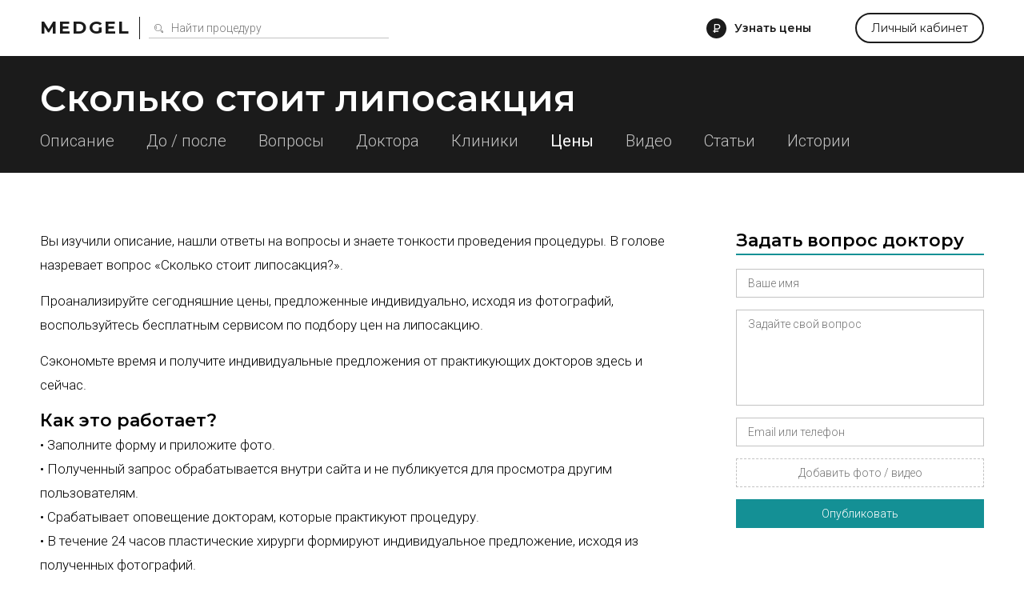

--- FILE ---
content_type: text/html; charset=utf-8
request_url: https://medgel.ru/liposuction/price/
body_size: 13529
content:




<!DOCTYPE html>

<html lang="ru">
    <head>
        <title>Сколько стоит липосакция. Лучшие предложения</title>
        <meta name="description" content="Лучшие предложения на липосакцию. Сколько стоит процедура"/>
        <meta name="viewport" content="width=device-width, initial-scale=1.0">

        <link rel="icon" type="image/png" href="/xfavicon.png.pagespeed.ic.cI7i6owcd1.webp">

        <link rel="stylesheet" href="/static/2/css/A.common.css.pagespeed.cf.WO57B5RnuW.css"><link rel="stylesheet" href="/static/css/A.pagination.css.pagespeed.cf.hQwPuWI7SU.css"><link rel="stylesheet" href="/static/2/css/A.modal.css.pagespeed.cf.UfZfQqU3ex.css"><link rel="stylesheet" href="/static/unitegallery/css/A.unite-gallery.css.pagespeed.cf.t2R8vBEtsA.css"><link rel="stylesheet" href="/static/unitegallery/themes/default/A.ug-theme-default.css.pagespeed.cf.w419BmFW9u.css"><link rel="stylesheet" href="/static/2/css/A.inner.css.pagespeed.cf.iiLqU3IE_0.css">        
        <script>

            var userID = 0,
                userName = '';
            var isMain = false;
            var proceduresJSON = [{"procedureID":"1","name":"Абдоминопластика (пластика живота)","keyword":"abdominoplastika"},{"procedureID":"2","name":"Анестезия (наркоз)","keyword":"anesthesia"},{"procedureID":"3","name":"Аппаратная косметология","keyword":"apparatus-cosmetology"},{"procedureID":"5","name":"Биоревитализация","keyword":"biorevitalization"},{"procedureID":"6","name":"Блефаропластика (пластика век)","keyword":"blepharoplastika"},{"procedureID":"7","name":"Бодилифтинг","keyword":"bodylifting"},{"procedureID":"8","name":"Брахиопластика","keyword":"brahioplastika"},{"procedureID":"9","name":"Вагинопластика","keyword":"vaginoplastika"},{"procedureID":"12","name":"Глютеопластика","keyword":"glyuteoplastika"},{"procedureID":"13","name":"Интимная контурная пластика","keyword":"intimate-contour-plastic"},{"procedureID":"14","name":"Инъекции ботокса","keyword":"botox-injection"},{"procedureID":"16","name":"Контурная пластика губ","keyword":"lips-contour-plastic"},{"procedureID":"17","name":"Контурная пластика лица","keyword":"face-contour-plastic"},{"procedureID":"18","name":"Контурная пластика носа","keyword":"nose-contour-plastic"},{"procedureID":"19","name":"Контурная пластика носогубных складок","keyword":"nasolabial-folds-contour-plastic"},{"procedureID":"20","name":"Коррекция сосков и ареолы","keyword":"nipple-and-areola-correction"},{"procedureID":"21","name":"Косметические уходы","keyword":"beauty-care"},{"procedureID":"22","name":"Круговая подтяжка лица","keyword":"circular-facelifting"},{"procedureID":"23","name":"Круропластика","keyword":"kruroplastika"},{"procedureID":"24","name":"Лабиопластика","keyword":"labioplastika"},{"procedureID":"25","name":"Лазерная биоревитализация","keyword":"laser-biorevitalization"},{"procedureID":"26","name":"Лазерная липосакция","keyword":"laser-liposuction"},{"procedureID":"27","name":"Лазерная шлифовка","keyword":"laser-resurfacing"},{"procedureID":"28","name":"Лазерная эпиляция","keyword":"laser-hair-removal"},{"procedureID":"29","name":"Лазерное омоложение","keyword":"laser-treatment"},{"procedureID":"30","name":"Лазерный пилинг","keyword":"laser-peel"},{"procedureID":"31","name":"Липосакция","keyword":"liposuction"},{"procedureID":"33","name":"Липофилинг век","keyword":"eyes-lipofilling"},{"procedureID":"34","name":"Липофилинг груди","keyword":"breast-lipofilling"},{"procedureID":"35","name":"Липофилинг губ","keyword":"lips-lipofilling"},{"procedureID":"36","name":"Липофилинг лица","keyword":"face-lipofilling"},{"procedureID":"37","name":"Липофилинг ягодиц","keyword":"buttocks-lipofilling"},{"procedureID":"38","name":"Маммопластика","keyword":"mammoplastika"},{"procedureID":"40","name":"Мезотерапия вокруг глаз","keyword":"eyes-mesotherapy"},{"procedureID":"41","name":"Мезотерапия для волос","keyword":"hair-mesotherapy"},{"procedureID":"42","name":"Мезотерапия живота","keyword":"stomach-mesotherapy"},{"procedureID":"43","name":"Мезотерапия лица","keyword":"face-mesotherapy"},{"procedureID":"44","name":"Ментопластика","keyword":"mentoplastika"},{"procedureID":"47","name":"Отопластика (пластика ушей)","keyword":"otoplastika"},{"procedureID":"48","name":"Пилинг","keyword":"peel"},{"procedureID":"50","name":"Плазмолифтинг для волос","keyword":"hair-plazmolifting"},{"procedureID":"51","name":"Плазмолифтинг лица","keyword":"face-plazmolifting"},{"procedureID":"52","name":"Платизмопластика","keyword":"platizmoplastika"},{"procedureID":"53","name":"Подтяжка груди","keyword":"breast-lift"},{"procedureID":"54","name":"Подтяжка лба","keyword":"frontlifting"},{"procedureID":"55","name":"Подтяжка лица","keyword":"facelifting"},{"procedureID":"57","name":"Радиочастотная липосакция","keyword":"radiofrequency-liposuction"},{"procedureID":"58","name":"Ринопластика (пластика носа)","keyword":"rhinoplastika"},{"procedureID":"59","name":"Септопластика","keyword":"septoplastika"},{"procedureID":"60","name":"СМАС-лифтинг","keyword":"smas-lifting"},{"procedureID":"61","name":"Спейслифтинг","keyword":"spacelifting"},{"procedureID":"62","name":"Тредлифтинг","keyword":"thread-lifting"},{"procedureID":"63","name":"Увеличение груди","keyword":"breast-augmentation"},{"procedureID":"65","name":"Удаление новообразований","keyword":"neoplasm-removal"},{"procedureID":"67","name":"Удаление растяжек","keyword":"stiae-treatment"},{"procedureID":"69","name":"Удаление рубцов","keyword":"scars-treatment"},{"procedureID":"70","name":"Удаление сосудистых звездочек","keyword":"telangiectasia-removal"},{"procedureID":"71","name":"Ультразвуковая липосакция","keyword":"ultrasound-liposuction"},{"procedureID":"74","name":"Уменьшение груди","keyword":"breast-reduction"},{"procedureID":"75","name":"Феморопластика","keyword":"femoroplastika"},{"procedureID":"76","name":"Фотоомоложение","keyword":"photoresurfacing"},{"procedureID":"77","name":"Фототерапия","keyword":"phototherapy"},{"procedureID":"78","name":"Фотоэпиляция","keyword":"photoepilation"},{"procedureID":"79","name":"Хейлопластика","keyword":"hejloplastika"},{"procedureID":"80","name":"Химическая липосакция","keyword":"chemical-liposuction"},{"procedureID":"81","name":"Химический пилинг","keyword":"chemical-peel"},{"procedureID":"83","name":"Эндоскопическая подтяжка лица","keyword":"endoscopic-facelifting"},{"procedureID":"84","name":"РФ-лифтинг","keyword":"rf-lifting"},{"procedureID":"85","name":"Контурная пластика скул","keyword":"cheekbone-contour-plastic"},{"procedureID":"86","name":"Мезонити","keyword":"mezoniti"},{"procedureID":"87","name":"Нити Aptos","keyword":"threads-aptos"},{"procedureID":"88","name":"Липотрансфер","keyword":"lipotransfer"},{"procedureID":"89","name":"Плазмолифтинг в гинекологии","keyword":"plasmolifting-gynecology"},{"procedureID":"92","name":"Биоармирование","keyword":"biomedication"}];

        </script>
    </head>
    <body>
        <div id="page">
            <div id="header" class="ms">
                <div class="wrapper window">
                    <div class="left_side">
                        <a href="/" class="logo">Medgel</a>
                        <div class="description main">косметология и пластическая хирургия</div>
                        <div class="description inner">
                            <form class="search_form" action="/search/">
                                <input type="text" class="js-search" name="search_query" placeholder="Найти процедуру">
                            </form>
                        </div>
                    </div>

                    <div class="right_side">
                        <div data-type="price_request" class="js-open_modal discover">Узнать цены</div>

                        <div data-type="question" class="js-open_modal center_side">
                            Задать вопрос
                        </div>

                        <a href="/profile/" class="personal js-open_modal" data-type="fast_register" data-redirect="/profile/">Личный кабинет</a>
                    </div>
                </div>
            </div>

            


<script>
    const essence = {
        type: "procedure",
        id: 31    };
</script>

<div id="sub_header">
    <div class="wrapper window">
        <h1 class="ms">Сколько стоит липосакция</h1>

        <div class="menu">
             <a href="/liposuction/">Описание</a>  <a href="/liposuction/photos/">До / после</a>  <a href="/liposuction/questions/">Вопросы</a>  <a href="/liposuction/doctors/">Доктора</a>  <a href="/liposuction/clinics/">Клиники</a>  <span>Цены</span>   <a href="/liposuction/video/">Видео</a>  <a href="/liposuction/articles/">Статьи</a>  <a href="/liposuction/stories/">Истории</a>         </div>
    </div>
</div>



        <link rel="stylesheet" href="/static/2/css/A.list.css.pagespeed.cf.Eh1m0U8jNk.css">
        <div class="procedure list">
            <div class="wrapper window">
                <div class="left_side">
                    <div class="container">
    <div class="prices">
        <div class="no_prices">
            <div>
                <p>Вы изучили описание, нашли ответы на вопросы и знаете тонкости проведения процедуры. В голове назревает вопрос «Сколько стоит липосакция?».</p>
                <p>Проанализируйте сегодняшние цены, предложенные индивидуально, исходя из фотографий, воспользуйтесь бесплатным сервисом по подбору цен на липосакцию.</p>
                <p>Сэкономьте время и получите индивидуальные предложения от практикующих докторов здесь и сейчас.</p>

                <h3 class="ms" style="font-size: 22px; line-height: 30px; font-weight: 600;">Как это работает?</h3>

                <p>
                    • Заполните форму и приложите фото.<br>
                    • Полученный запрос обрабатывается внутри сайта и не публикуется для просмотра другим пользователям.<br>
                    • Срабатывает оповещение докторам, которые практикуют процедуру.<br>
                    • В течение 24 часов пластические хирурги формируют индивидуальное предложение, исходя из полученных фотографий.<br>
                    • На указанный Вами мэйл или на мобильный телефон прийдет ссылка с предложениями и ценами.
                </p>

                <p>Выбирайте докторов, чтобы получить консультацию и начать свое преображение.</p>
            </div>

        
                <div>
                    Предоставляем <b>среднюю цену</b> на липосакцию.
                    Стоимость процедуры получена в результате мониторинга предложений пластических хирургов в <b>период с 21.07.2025 по 17.01.2026</b>
                </div>
                <div class="sides">
                    <div class="left">
                        <div class="row"><div class="name">Липосакция боков</div><div class="price">65 000₽</div></div>
                        <div class="row"><div class="name">Липосакция ягодиц</div><div class="price">80 000₽</div></div>
                        <div class="row"><div class="name">Липосакция щек</div><div class="price">60 000₽</div></div>
                        <div class="row"><div class="name">Липосакция бедер</div><div class="price">70 000₽</div></div>
                        <div class="row"><div class="name">Липосакция живота</div><div class="price">92 000₽</div></div>
                    </div>
                    <div class="right">
                        <div class="actions">
                            <div class="price_request js-open_modal" data-type="price_request">Оставить запрос</div>
                        </div>
                    </div>
                </div>

                
        </div>
    </div>
</div>
                </div>

                <div class="right_side">
                    
    <div class="block form">
        <div class="title ms">Задать вопрос доктору</div>
        <form action="" class="js-modal_form">
            <input type="hidden" name="action" value="ask_question">
            <input type="hidden" name="procedureID" value="31">
            <div class="row field_row">
                <input class="required" name="name" type="text" placeholder="Ваше имя">
                <div class="error_text">Как вас зовут</div>
            </div>
            <div class="row field_row">
                <textarea class="required" name="message" placeholder="Задайте свой вопрос"></textarea>
                <div class="error_text">Опишите свою проблему</div>
            </div>
            <div class="row field_row">
                <input class="required" name="phone" type="text" placeholder="Email или телефон">
                <div class="error_text">Необходимо для связи с вами</div>
            </div>
            <div class="row field_row">
                <div class="file_field">
                    <div class="file_wrapper">
                        <input class="required" accept="image/jpeg,image/png,video/*" type="file" name="photo[]" id="photo_input_0">
                        <label for="photo_input_0">Добавить фото / видео</label>
                    </div>
                </div>
                <div class="error_text">Прикрепите хотя бы одно фото</div>
            </div>
            <div class="row sides">
                <div class="js-send button">Опубликовать</div>
            </div>
        </form>

        <div class="custom_step">
            <div class="ms">Спасибо</div>
            <div>Ваш вопрос добавлен</div>
        </div>
    </div>

    
<style>.transformation{display:block;width:100%;position:relative;padding-bottom:100%!important;margin-bottom:50px;background-image:url(/static/img/xmodel_anons.jpg.pagespeed.ic.tMlvMqAesu.webp);background-size:cover;background-repeat:no-repeat;background-position:center;overflow:hidden}.transformation:hover{color:inherit}.transformation .header{position:absolute;background-color:rgba(95,124,137,.66);top:0;font-size:22px;text-align:center;font-weight:600;color:#fff;line-height:30px;z-index:2;padding:20px 25px;width:100%;-webkit-box-sizing:border-box;-moz-box-sizing:border-box;box-sizing:border-box}.transformation .href{position:absolute;z-index:2;left:0;bottom:50px;text-align:center;width:100%}.transformation .href a{display:inline-block;height:44px;text-align:center;color:#fff;background-color:#149095;line-height:44px;padding:0 36px;font-size:18px;cursor:pointer;-webkit-box-sizing:border-box;-moz-box-sizing:border-box;box-sizing:border-box}</style>



<div class="block transformation log transformation-log">
    <span class="transformation-log ms header">Поцедуры по цене препарата</span>
    <div class="transformation-log href">
        <a href="/models/">Подробнее</a>
    </div>
</div>


    <div class="block">
        <div class="title ms">Фото до / после</div>
        <div class="beforeafter">
            
        <div style="background-image:url(/files/201710/x6702b38d073e3eeec1bea897aa02cc65.jpg.pagespeed.ic.TXPNL19pNn.webp)"></div>
        <div style="background-image:url(/files/201710/x12bcf8a9d4ade22b10384b152546d2a1.jpg.pagespeed.ic.1D0Qhl4PxG.webp)"></div>

        
        <div style="background-image:url(/files/201710/xc81794c47486e5d9ad532e7be35315ce.jpg.pagespeed.ic.uuI8kOz12I.webp)"></div>
        <div style="background-image:url(/files/201710/x1bc9ae8f0d96fe6bb553668fdc4d324d.jpg.pagespeed.ic.pkDhsK-H6R.webp)"></div>

        
        <div style="background-image:url(/files/201710/x577efd9e14b857f5e24ce0bffde73507.jpg.pagespeed.ic.vlbO50bcMt.webp)"></div>
        <div style="background-image:url(/files/201710/x593a807bdc4d2337c63ed3e5a599952c.jpg.pagespeed.ic.-fCZrq65D9.webp)"></div>

        
        <div style="background-image:url(/files/201710/x829fbabf62b284e64220730592505c19.jpg.pagespeed.ic.qbNA8C_1ci.webp)"></div>
        <div style="background-image:url(/files/201710/x24a69c6addc451e70c7b88112f0700f4.jpg.pagespeed.ic.uUO3TlgeEL.webp)"></div>

                </div>
        <a href="/liposuction/photos/" class="more">Посмотреть все фото</a>
    </div>

    
    <div class="block">
        <div class="title ms">Вопросы пациентов</div>
        <div class="questions">
            
    <div class="question">
        <a href="/ask/ask_3936.html" class="title">Высыпания после липосакции</a>

         <div class="photo" style="background-image:url(/files/202208/x0ed7237a1df0cda35ad84a2e359589d6.jpg.pagespeed.ic.VMdQynGsuH.webp)"></div> 


        <div class="text">Здравствуйте,  была сделана липосакция подбородка и щёк,  через месяц после процедуры в тех местах где было сделано начались высыпания ( прыщи) до этого ни когда такого не было,  хирург который делал процедуру не может объяснить это</div>

        
            <div class="photos">
                
                    <div style="background-image:url(https://medgel.ru/files/202208/x0ed7237a1df0cda35ad84a2e359589d6.jpg.pagespeed.ic.VMdQynGsuH.webp)"></div>

                    
                    <div style="background-image:url(https://medgel.ru/files/202208/x14c228d21e97900a97ba5a962ec8b78a.jpg.pagespeed.ic.ZlA18kNjb0.webp)"></div>

                                </div>

                </div>

    
    <div class="question">
        <a href="/ask/ask_3930.html" class="title">Когда восстановится лицо</a>

         <div class="photo" style="background-image:url(/files/202208/xbc746793c35213cd4bb2515f0d96a3e1.jpg.pagespeed.ic.3B_Ri6-ygE.webp)"></div> 


        <div class="text">Доктор  ответьте пожалуйста ,   когда вернется жир на лицо,после липолитика в лайн сол,обвисла слегка кожа под глазами . Кололи 3 раза по не многу</div>

        
            <div class="photos">
                
                    <div style="background-image:url(https://medgel.ru/files/202208/xbc746793c35213cd4bb2515f0d96a3e1.jpg.pagespeed.ic.3B_Ri6-ygE.webp)"></div>

                                </div>

                </div>

    
    <div class="question">
        <a href="/ask/ask_3929.html" class="title"></a>

         <div class="photo" style="background-image:url(/files/202208/xc479885084002f154f1081b98de08b02.jpg.pagespeed.ic.3B_Ri6-ygE.webp)"></div> 


        <div class="text">Когда вернется жир на лице после в лайн сол</div>

        
            <div class="photos">
                
                    <div style="background-image:url(https://medgel.ru/files/202208/xc479885084002f154f1081b98de08b02.jpg.pagespeed.ic.3B_Ri6-ygE.webp)"></div>

                                </div>

                </div>

            </div>

        
            <a href="/liposuction/questions/" class="more">Посмотреть все вопросы</a>

                </div>

    
    <div class="block">
        <div class="title ms">Истории пациентов</div>
        <div class="stories">
                <a class="story" href="/story/3930/9557/">
        <div class="avatar" style="background-image:url(https://medgel.ru/files/chat/201905/be6845c74fb50e6d8f8c332f1268d483.jpg)"></div>
        <div class="name">Ирина</div>
        <div class="specialization">Липосакция, доктор Голованев Павел</div>
            </a>

            </div>
            </div>

    
    <div class="block">
        <div class="title ms">Доктора</div>
        <div class="doctors">
                <a class="doctor" href="/doctor/3930/">
        <div class="avatar" style="background-image:url(/files/201905/x0d035e79a92da42d0e93f61208c5d26f.jpg.pagespeed.ic.pRit3_aCN9.webp)"></div>
        <div class="name">Голованев Павел Сергеевич</div>
        <div class="specialization">Пластический хирург, Москва</div>

         <div class="statistic"><span>38 ответов на вопросы</span></div> 
         <div class="about">Голованев Павел Сергеевич – пластический хирург, черепно-челюстно-лицевой
хирург, ведущий специалист по краниопластике. Действительный член ОПРЭХ,
EAFPS, EACMFS. Выступает постоянным спикером международных конгрессов по
проблемам реконструктивной и эстетической хирургии лица и тела. В настоящее время
читает курс лекций по черепно-лицевой и пластической хирургии в РНИМУ им. Н. И.
Пирогова.
 
Специализируется на эстетической и реконструктивной пластической хирургии. Основные направления деятельности доктора Голованева – VASER-липосакция, позволяющая преобразить фигуру в формате 4D, а также обрести рельефные формы всего за одну процедуру; операции по пластике лица, направленные на омоложение и коррекцию возрастных изменений.
 
Павел Сергеевич Голованев является лауреатом ежегодной премии «Diamond Beauty» в номинации «Лучший пластический хирург по липосакции».
Основные направления деятельности:

VASER-липосакция;
липомоделирование тела (липофилинг);
абдоминопластика;
краниопластика;
SMAS-лифтинг;
эндоскопический лифтинг лица;
блефаропластика;
ринопластика;
ментопластика;
глютеопластика;
феминизация лица;
увеличение груди;
отопластика;
удаление комков Биша.</div> 
        <div class="actions">
            <div class="contact js-open_modal" data-type="contact" data-essence="doctor" data-id="3930">Связаться</div>
        </div>
    </a>

        <a class="doctor" href="/doctor/3808/">
        <div class="avatar" style="background-image:url(/files/201801/xcfd8e213f0d21d8ded0412b22241d267.png.pagespeed.ic.-SpB-8iC2p.webp)"></div>
        <div class="name">Акрум Любовь Николаевна</div>
        <div class="specialization">Пластический хирург, Москва</div>

         <div class="statistic"><span>12 ответов на вопросы</span></div> 
        
        <div class="actions">
            <div class="contact js-open_modal" data-type="contact" data-essence="doctor" data-id="3808">Связаться</div>
        </div>
    </a>

        <a class="doctor" href="/doctor/2463/">
        <div class="avatar" style="background-image:url(/files/201409/x31c6ff323f66f67cf1ba98bc5172b06e.png.pagespeed.ic.rxRGwmzjr4.webp)"></div>
        <div class="name">Леликов Кирилл Славович</div>
        <div class="specialization">Пластический хирург, Москва</div>

         <div class="statistic"><span>48 ответов на вопросы</span></div> 
         <div class="about">В 1992 г. окончил РГМУ им.Пирогова г.Москва.
С 1992-1996 г.г. работа хирургом в ЦИТО им.Приорова.
С 1996г. - хирург Медицинского центра Банка России.
С 1996 г. - по настоящее время пластический хирург Клиники "КОСМЕТОН". 
 В 1996 г. стал соучередителем Клиники "Косметон", директором клиники.
Стаж работы в пластической хирургии более 15 лет. Постоянный участник международных и региональных конференций и конгрессов. Выполняет все виды пластических операций с учетом соременных требований, в том числе эндоскопические, специалист по трансплантации собственных волос.
Специализация по пластической и реконструктивной хирургия в академических Клиниках Испании, Германии и др.странах. Кандидат медицинских наук, врач высшей категории, действительный член общества пластических и реконструктивных хирургов ОПРЭХ. Внесен в российскую версию мирового каталога успешных людей "Who is Who".</div> 
        <div class="actions">
            <div class="contact js-open_modal" data-type="contact" data-essence="doctor" data-id="2463">Связаться</div>
        </div>
    </a>

            </div>
        <a href="/liposuction/doctors/" class="more">Посмотреть всех докторов</a>
    </div>

    
    <div class="block">
        <div class="title ms">Клиники</div>
        <div class="clinics">
            
    <a class="clinic" href="/clinic/291/">
        <div class="photo" style="background-image:url(/files/201410/xa8813395263230028e3fccbb25863a23.png.pagespeed.ic.dYrwzpfO8W.webp)"></div>
        <div class="name">Клиника доктора Колокольцева</div>
        <div class="specialization">Москва, Новослободская д. 46</div>

        
         <div class="statistic">3 доктора, 2280 отзывов</div> 
        <div class="actions">
            <div class="contact js-open_modal" data-type="contact" data-essence="clinic" data-id="291">Связаться</div>
        </div>
    </a>

    
    <a class="clinic" href="/clinic/183/">
        <div class="photo" style="background-image:url(/files/201407/x1c4c143ee642288bd8e62dea0f499517.png.pagespeed.ic.wUosWctjDl.webp)"></div>
        <div class="name">АРТ Клиник</div>
        <div class="specialization">Москва, 1-й Тверской Ямской пер., д. 13/5, Институт нейрохирургии им. Н.Н.Бурденко, 1-й корпус, 3-й этаж</div>

         <div class="about">«АРТ-Клиник» - клиника пластической хирургии и косметологииКлиника пластической хирургии и косметологии «АРТ-Клиник» работает на базе Института нейрохирургии имени Н.Н. Бурденко с 2003 года.Ее основатель Александр Иванович Неробеев - выдающийся врач-хирург, профессор, доктор медицинских наук, Заслуженный деятель науки Российской Федерации, лауреат Государственной премии Российской Федерации, специалист экстра-класса, признанный не только в нашей стране, но и за рубежом, по сей день лично проводит наиболее сложные операции. Усилиями и энергией профессора Александра Ивановича Неробеева создана школа уникальных специалистов, способных успешно вести самые серьезные случаи, в том числе и осложнения после пластических операций.Приоритетом «АРТ-Клиник» является колоссальный опыт ее специалистов в области косметологии, пластической и челюстно-лицевой хирургии, а также первоклассная научно-техническая база. За годы успешной работы «АРТ-Клиник» заслужила репутацию компании, соответствующей мировым стандартам качества и профессионализма. Поэтому сегодня именно здесь проводят не только наиболее популярные и востребованные эстетические операции, но и наиболее сложные, редкие и даже уникальные коррекции.Команда «АРТ-Клиник» – это:•	Многолетний опыт успешной работы•	Команда высококлассных врачей•	Современные малоинвазивные методики операций и реконструкций•	Ответственность, открытость и профессионализм•	Более 10 000 довольных пациентовКрасота спасет мир, а эстетическая медицина поддержит ее в этом</div> 
         <div class="statistic">22 доктора, 1243 отзыва</div> 
        <div class="actions">
            <div class="contact js-open_modal" data-type="contact" data-essence="clinic" data-id="183">Связаться</div>
        </div>
    </a>

    
    <a class="clinic" href="/clinic/391/">
        <div class="photo" style="background-image:url(/files/201504/xc38557758819cf78f3a46a3450ff17b0.png.pagespeed.ic.YBv0R8gAyw.webp)"></div>
        <div class="name">Ross Medical Group</div>
        <div class="specialization">Москва, Загородное шоссе, 10, корп. 8</div>

         <div class="about">В современном мире мы все стремимся к совершенству, и у нас всегда есть желание улучшить свою внешность. Клиники пластической хирургии и косметологии становятся в этом главными помощниками.
Ross Medical Group – концептуально новая клиника инъекционной косметологии и эстетической хирургии под руководством доктора Андрея Росс.  Это медицинский центр с услугами различного профиля. Ross Medical Group  мы спланировали по нашим требованиям и стандартам, оснастили новейшим оборудованием. В нашей клинике работает сплоченный коллектив профессионалов мирового уровня, с многолетним опытом и неформальным отношением к пациентам, которые, придя в клинику, сразу ощущают почти домашнюю обстановку. Для пациента очень важно, какие услуги и методики может предложить клиника в решении его проблем. Наряду с традиционными методами пластических операций, в клинике используются последние достижения американской школы пластической хирургии. Наши доктора обучались в университетской клинике г. Атланта (США); с целью формирования правильного мировоззрения они постоянно повышают свою квалификацию в крупных госпиталях разных стран, у известных хирургов мирового уровня – от Европы до Австралии. Мы гордимся тем, что Ross Medical Group – единственная в нашей стране клиника инъекционной косметологии и эстетической хирургии, где выполняются операции по восстановлению провисших тканей лица и шеи по естественным пространствам по методике «СПЕЙСЛИФТИНГ» (SPACELIFTING®). После визита в Ross Medical Group и консультации с нашими специалистами вы получите полную картину изменений, которые произойдут с вами. Вам составят индивидуальный план операции. Опыт, знания и репутация наших хирургов позволит вам получить уверенность в предстоящем результате.
А для тех, кто по каким-либо причинам еще не готов прибегнуть к помощи пластических хирургов, Ross Medical Group предлагает воспользоваться услугами нашего косметологического  центра. В этом департаменте работают врачи-косметологи с опытом работы более 15 лет, практикующие индивидуальный подход, комбинирование процедур и уникальные методики, представленные только в нашей клинике. Мы предлагаем все виды инъекционного и аппаратного лечения. В работе используются только лицензированные филлеры ведущих производителей.
В Ross Medical Group, клинике эстетической хирургии и косметологии европейского уровня, вы всегда сможете получить квалифицированную помощь опытных специалистов по доступным ценам.</div> 
         <div class="statistic">3 доктора, 50 отзывов</div> 
        <div class="actions">
            <div class="contact js-open_modal" data-type="contact" data-essence="clinic" data-id="391">Связаться</div>
        </div>
    </a>

            </div>
        <a href="/liposuction/clinics/" class="more">Посмотреть все клиники</a>
    </div>

    
    <div class="block">
        <div class="title ms">Статьи</div>
        <div class="articles">
            
    <div class="article">
        <div class="image" style="background-image:url(/files/201611/xeae63022316696a32ab69322ff9ddaaf.jpeg.pagespeed.ic.PyqvjlCfwE.webp)"></div>
        <a href="/article/1000389/" class="name">Липосакция подбородка: как вернуть чёткий овал лица</a>
        <div class="text"><p><span id="docs-internal-guid-8b5f5d9a-296f-28ba-72fe-7dfff5fcedc3">Для обретения чёткого овала лица липосакция подбородка является наиболее кардинальным и надежным методом сбросить несколько лет и вернуть желаемую внешность. Мы писали о том, что липосакция &ndash; это не способ расстаться с лишним весом, поэтому пациенту желательно сначала достичь стабильности в весе, а затем проводить кардинальные операции.</span></p></div>
    </div>

    
    <div class="article">
        <div class="image" style="background-image:url(/files/201609/x879146706733c1ff55f8bf0b499165ec.jpeg.pagespeed.ic.ku0lCH_ZQm.webp)"></div>
        <a href="/article/1000373/" class="name">Липосакция коленей. Как похудеть в коленях</a>
        <div class="text"><p><span id="docs-internal-guid-008ba940-79fd-9cb0-e006-ab45e766db8b">Липосакция коленей призвана избавить женские (да и мужские тоже) колени от неэстетичных валиков над ними, уменьшить общий объем коленей, и в целом придать им более привлекательный и молодой вид. Колени, так же, как и остальные части тела, выдают возраст. Кожа на них может быть покрыта складками и морщинами, потерять упругость, иметь неоднородный цвет и жировые отложения. Липосакция коленей справляется со всеми проблемами.</span></p></div>
    </div>

    
    <div class="article">
        <div class="image" style="background-image:url(/files/201609/xb01e126d21a6b9effbd902ee1a4e685d.jpeg.pagespeed.ic.LEWLwRGAPC.webp)"></div>
        <a href="/article/1000356/" class="name">Липосакция живота. Метод методу рознь</a>
        <div class="text"><p><span id="docs-internal-guid-6d2212d4-f952-ee9e-db67-98033263beab">Липосакция живота &ndash; операция чрезвычайно распространенная. В 2014 году она была на втором меcте по популярности после пластики носа. И это неудивительно: проявлять силу воли на протяжении полугода, а то и года, соблюдая диету и напрягаясь в спортзале с негарантированным результатом куда тяжелее, чем за один раз решить проблему на столе у пластического хирурга. </span></p></div>
    </div>

            </div>

        
            <a href="/liposuction/articles/" class="more">Посмотреть все статьи</a>

                </div>

    

    <div class="block">
        <div class="title ms">Видео</div>
        <div class="video-list">
            
    <div class="video">
        <a href="/video/view/531/" class="preview" style="background-image:url(//img.youtube.com/vi/tdWlyHP4xso/default.jpg)"></a>
        <a href="/video/view/531/" class="name">Голая правда о липосакции. Подробный осмотр проблемных зон.
</a>
        <div class="description">Девушка скинула 50кг и ее кожа обвисла. Как липосакция может помочь, а где она бессильна? Как именно врач осматривает проблемные зоны и принимает решения о том сколько и откуда убрать жир?</div>
    </div>

    
    <div class="video">
        <a href="/video/view/528/" class="preview" style="background-image:url(//img.youtube.com/vi/w4FjvhPXRmA/default.jpg)"></a>
        <a href="/video/view/528/" class="name">Липосакция тела. История Ирины</a>
        <div class="description">Как прошла пластическая операция по устранению лишнего жира на теле. История Ирины доказывает, что пластическая хирургия помогает в борьбе с излишками жира. Каким стало тело после липосакции?</div>
    </div>

    
    <div class="video">
        <a href="/video/view/419/" class="preview" style="background-image:url(//img.youtube.com/vi/ia8JtEbdvSs/default.jpg)"></a>
        <a href="/video/view/419/" class="name">Липосакция: есть ли значимая разница в ее видах. Бяков Н.И., пластический хирург</a>
        <div class="description">Разница в видах липосакции. Сколько сохраняется жира и какая липосакция наиболее травматичная. Суть методик.
Бяков Н.И., пластический хирург
V Санкт-Петербургский Live Surgery & Injections Курс 2017</div>
    </div>

            </div>

        
            <a href="/liposuction/video/" class="more">Посмотреть все видео</a>

                </div>

    

    <div class="block">
        <div class="title ms">Похожие процедуры</div>
        <div class="related">
            <a href="/anesthesia/" class="item">Анестезия (наркоз)</a>, <a href="/bodylifting/" class="item">Бодилифтинг</a>, <a href="/eyes-lipofilling/" class="item">Липофилинг век</a>, <a href="/breast-lipofilling/" class="item">Липофилинг груди</a>, <a href="/lips-lipofilling/" class="item">Липофилинг губ</a>, <a href="/face-lipofilling/" class="item">Липофилинг лица</a>, <a href="/buttocks-lipofilling/" class="item">Липофилинг ягодиц</a>, <a href="/mammoplastika/" class="item">Маммопластика</a>, <a href="/radiofrequency-liposuction/" class="item">Радиочастотная липосакция</a>, <a href="/ultrasound-liposuction/" class="item">Ультразвуковая липосакция</a>, <a href="/lipotransfer/" class="item">Липотрансфер</a>
        </div>
    </div>

    
                </div>
            </div>
        </div>

    




            <div id="footer">
                <div class="wrapper window">
                    <div class="left_side">
                        <div>
                            <a href="/doctors/">Доктора</a>
                            <a href="/brands/">Бренды</a>
                        </div>
                        <div>
                            <a href="/clinics/">Клиники</a>
                            <a href="/video/">Видео</a>
                        </div>
                        <div>
                            <a href="/ask/">Вопросы</a>
                            <a href="/stories/">Истории</a>
                        </div>
                        <div>
                            <a href="/articles/">Статьи</a>
                            <a class="js-open_modal" data-type="feedback" href="#">Поддержка</a>
                        </div>
                    </div>

                    <div class="long_side">
                        <div><a href="https://moscadaver.ru/">Диссекционные кадавер курсы</a></div>
                        <div><a href="https://repleri.ru/">Филлеры Repleri</a></div>
                        <div><a href="https://novonexus.ru/">Обучение врачебной косметологии, эстетической гинекологии</a></div>
                    </div>

                    <div class="center_side">
                        <div class="soc">
                            <a target="_blank" rel="nofollow" href="https://vk.com/medgel_ru" class="vk"></a>
                            <a target="_blank" rel="nofollow" href="https://www.youtube.com/channel/UCFx6jMRUawy6Wo-i9Vh0pzg/videos" class="youtube"></a>
                        </div>
                        <div class="info">2018 ® medgel.ru. <a href="/rules/">Правила сайта</a></div>
                        <div class="info">Свидетельство о регистрации СМИ Эл №ФС77-42455 18+  </div>
                    </div>

                    <div class="right_side">
                        <div class="logo ms">Medgel</div>
                        <a href="#page" class="up">вернуться наверх</a>
                    </div>
                </div>
            </div>

            <script src="/static/js/jquery.min.js.pagespeed.ce.8K7rtDBz0q.js"></script><script src="/static/js/jquery.form.min.js.pagespeed.ce.9EjFk8JC0T.js"></script><script src="/static/js/exif.min.js.pagespeed.ce.2ZN6R0LTgA.js"></script><script src="/static/unitegallery/js/unitegallery.min.js"></script><script src="/static/unitegallery,_themes,_tiles,_ug-theme-tiles.min.js+js,_common.min.js+js,_pagination.min.js.pagespeed.jc.h0SG842bq5.js"></script><script>eval(mod_pagespeed_m$_8TGEHtM);</script><script>eval(mod_pagespeed_f8HGz3HKJ7);</script><script>eval(mod_pagespeed_Nk6bmGXI7x);</script><script src="/static/js/modal.min.js.pagespeed.ce.e7ZP7sFOgD.js"></script><script src="/static/js/watch.min.js.pagespeed.ce.HSyVpmlmR0.js"></script><script src="/static/2/js/common.min.js.pagespeed.ce.uaZpSJ4pNW.js"></script>            
            <!-- Global site tag (gtag.js) - Google Analytics -->
            <script async src="https://www.googletagmanager.com/gtag/js?id=UA-40011781-1"></script>

            <script>
                window.dataLayer = window.dataLayer || [];
                function gtag(){dataLayer.push(arguments);}
                gtag('js', new Date());
                gtag('config', 'UA-40011781-1');
            </script>




            <!-- Yandex.Metrika counter --> <script> (function (d, w, c) { (w[c] = w[c] || []).push(function() { try { w.yaCounter18385276 = new Ya.Metrika({ id:18385276, clickmap:true, trackLinks:true, accurateTrackBounce:true, webvisor:true }); } catch(e) { } }); var n = d.getElementsByTagName("script")[0], s = d.createElement("script"), f = function () { n.parentNode.insertBefore(s, n); }; s.type = "text/javascript"; s.async = true; s.src = "https://mc.yandex.ru/metrika/watch.js"; if (w.opera == "[object Opera]") { d.addEventListener("DOMContentLoaded", f, false); } else { f(); } })(document, window, "yandex_metrika_callbacks"); </script> <noscript><div><img src="https://mc.yandex.ru/watch/18385276" style="position:absolute; left:-9999px;" alt=""/></div></noscript> <!-- /Yandex.Metrika counter -->
            
            <!-- {/literal} END JIVOSITE CODE -->
            <link href="https://fonts.googleapis.com/css?family=Roboto:500,400,300italic,300,100&subset=latin,cyrillic" rel="stylesheet">
            <link href="https://fonts.googleapis.com/css?family=Montserrat:300,400,600,700&subset=cyrillic" rel="stylesheet">

        </div>
    </body>
</html>



